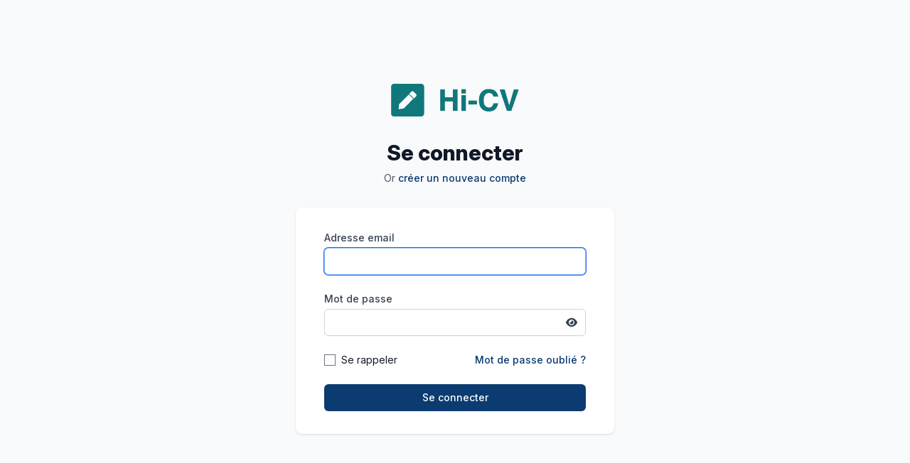

--- FILE ---
content_type: text/html; charset=UTF-8
request_url: https://hi-cv.com/login
body_size: 3664
content:
<!DOCTYPE html>
<html lang="fr">
    <head>
        <meta charset="utf-8">
        <meta name="viewport" content="width=device-width, initial-scale=1">
        
            <title>Sign in to your account - Hi CV</title>
        
        <!-- Favicon -->
		<link rel="shortcut icon" href="https://hi-cv.com/favicon.ico">

        <!-- Fonts -->
        <link rel="stylesheet" href="https://rsms.me/inter/inter.css">

        <!-- Styles -->
        <link rel="stylesheet" href="https://hi-cv.com/css/app.css?id=aa7edf14da1e377e71359026c660a554">
        <style >[wire\:loading], [wire\:loading\.delay], [wire\:loading\.inline-block], [wire\:loading\.inline], [wire\:loading\.block], [wire\:loading\.flex], [wire\:loading\.table], [wire\:loading\.grid], [wire\:loading\.inline-flex] {display: none;}[wire\:loading\.delay\.shortest], [wire\:loading\.delay\.shorter], [wire\:loading\.delay\.short], [wire\:loading\.delay\.long], [wire\:loading\.delay\.longer], [wire\:loading\.delay\.longest] {display:none;}[wire\:offline] {display: none;}[wire\:dirty]:not(textarea):not(input):not(select) {display: none;}input:-webkit-autofill, select:-webkit-autofill, textarea:-webkit-autofill {animation-duration: 50000s;animation-name: livewireautofill;}@keyframes livewireautofill { from {} }</style>

        <!-- Scripts -->
        <script src="https://hi-cv.com/js/app.js?id=96b7a0d3fa63488743960f2f0db953a9" defer></script>

        <!-- CSRF Token -->
        <meta name="csrf-token" content="SP3PaNQGToxkO7IZat7zcK2vGtqIvAnZwX18rTOr">
    </head>

    <body>
            <div class="flex flex-col justify-center min-h-screen py-12 bg-gray-50 sm:px-6 lg:px-8">
            <div wire:id="2gAg98A1UWHprz81Suja" wire:initial-data="{&quot;fingerprint&quot;:{&quot;id&quot;:&quot;2gAg98A1UWHprz81Suja&quot;,&quot;name&quot;:&quot;auth.login&quot;,&quot;locale&quot;:&quot;fr&quot;,&quot;path&quot;:&quot;login&quot;,&quot;method&quot;:&quot;GET&quot;,&quot;v&quot;:&quot;acj&quot;},&quot;effects&quot;:{&quot;listeners&quot;:[]},&quot;serverMemo&quot;:{&quot;children&quot;:[],&quot;errors&quot;:[],&quot;htmlHash&quot;:&quot;b4cd387d&quot;,&quot;data&quot;:{&quot;email&quot;:&quot;&quot;,&quot;password&quot;:&quot;&quot;,&quot;remember&quot;:false},&quot;dataMeta&quot;:[],&quot;checksum&quot;:&quot;c84becd7bbb38f552867c00f98cba2223255528bda9ea5480c48c36b3611e4b9&quot;}}">
    <div class="sm:mx-auto sm:w-full sm:max-w-md">
        <a href="https://hi-cv.com">
            <img class="w-auto h-16 mx-auto" src="https://hi-cv.com/imgs/5/logo.png">
        </a>

        <h2 class="mt-6 text-3xl font-extrabold text-center text-gray-900 leading-9">
            Se connecter
        </h2>
                    <p class="mt-2 text-sm text-center text-gray-600 leading-5 max-w">
                Or
                <a href="https://hi-cv.com/register" class="font-medium text-site-5-primary hover:text-indigo-500 focus:outline-none focus:underline transition ease-in-out duration-150">
                    créer un nouveau compte
                </a>
            </p>
            </div>

    <div class="mt-8 sm:mx-auto sm:w-full sm:max-w-md">
        <div class="px-4 py-8 bg-white shadow sm:rounded-lg sm:px-10">
            <form wire:submit.prevent="authenticate">
                <div>
                    <label for="email" class="block text-sm font-medium text-gray-700 leading-5">
                        Adresse email
                    </label>

                    <div class="mt-1 rounded-md shadow-sm">
                        <input wire:model.lazy="email" id="email" name="email" type="email" required autofocus class="appearance-none block w-full px-3 py-2 border border-gray-300 rounded-md placeholder-gray-400 focus:outline-none focus:ring-blue focus:border-blue-300 transition duration-150 ease-in-out sm:text-sm sm:leading-5 " />
                    </div>

                                    </div>

                <div class="mt-6" x-data="{ isVisible: false }">
                    <label for="password" class="block text-sm font-medium text-gray-700 leading-5">
                        Mot de passe
                    </label>

                    <div class="mt-1 rounded-md shadow-sm relative w-full">
                        <input wire:model.lazy="password" id="password" :type="isVisible ? 'text' : 'password'" required class="appearance-none block w-full px-3 py-2 border border-gray-300 rounded-md placeholder-gray-400 focus:outline-none focus:ring-blue focus:border-blue-300 transition duration-150 ease-in-out sm:text-sm sm:leading-5 " />
                    
                        <button @click="isVisible = !isVisible" type="button" class="absolute inset-y-0 right-0 flex items-center pr-3">
                            <svg class="w-4 h-4 text-gray-500 dark:text-gray-400 hover:text-gray-900 dark:hover:text-white" :class="{'hidden': isVisible, 'block': !isVisible }" viewBox="0 0 278 216" version="1.1" xmlns="http://www.w3.org/2000/svg" xmlns:xlink="http://www.w3.org/1999/xlink">
                                <title>eye-solid</title>
                                <g id="v1" stroke="none" stroke-width="1" fill="none" fill-rule="evenodd">
                                    <g id="Artboard" fill="#374151" fill-rule="nonzero">
                                        <g id="eye-solid">
                                            <path d="M138.845089,0 C99.8879464,0 68.6933036,17.7428571 45.984375,38.8607143 C23.4200893,59.7857143 8.32901786,84.8571429 1.19330357,102.069643 C-0.397767857,105.878571 -0.397767857,110.121429 1.19330357,113.930357 C8.32901786,131.142857 23.4200893,156.214286 45.984375,177.139286 C68.6933036,198.257143 99.8879464,216 138.845089,216 C177.802232,216 208.996875,198.257143 231.705804,177.139286 C254.270089,156.166071 269.361161,131.142857 276.545089,113.930357 C278.136161,110.121429 278.136161,105.878571 276.545089,102.069643 C269.361161,84.8571429 254.270089,59.7857143 231.705804,38.8607143 C208.996875,17.7428571 177.802232,0 138.845089,0 Z M208.273661,108 C208.273661,146.330357 177.175446,177.428571 138.845089,177.428571 C100.514732,177.428571 69.4165179,146.330357 69.4165179,108 C69.4165179,69.6696429 100.514732,38.5714286 138.845089,38.5714286 C177.175446,38.5714286 208.273661,69.6696429 208.273661,108 Z M138.845089,77.1428571 C138.845089,94.1625 125.007589,108 107.987946,108 C102.443304,108 97.2361607,106.553571 92.7522321,103.95 C92.6558036,105.3 92.559375,106.601786 92.559375,108 C92.559375,133.553571 113.291518,154.285714 138.845089,154.285714 C164.398661,154.285714 185.130804,133.553571 185.130804,108 C185.130804,82.4464286 164.398661,61.7142857 138.845089,61.7142857 C137.495089,61.7142857 136.145089,61.7625 134.795089,61.9071429 C137.350446,66.3910714 138.845089,71.5982143 138.845089,77.1428571 Z" id="Shape"></path>
                                        </g>
                                    </g>
                                </g>
                            </svg>

                            <svg class="w-4 h-4 text-gray-500 dark:text-gray-400 hover:text-gray-900 dark:hover:text-white" :class="{'hidden': !isVisible, 'block': isVisible }" viewBox="0 0 270 216" version="1.1" xmlns="http://www.w3.org/2000/svg" xmlns:xlink="http://www.w3.org/1999/xlink">
                                <title>eye-slash-solid</title>
                                <g id="v1" stroke="none" stroke-width="1" fill="none" fill-rule="evenodd">
                                    <g id="Artboard" transform="translate(-335.000000, 0.000000)" fill="#374151" fill-rule="nonzero">
                                        <g id="eye-slash-solid" transform="translate(335.001186, 0.000000)">
                                            <path d="M16.3707619,2.15388659 C11.9833583,-1.30541246 5.61318563,-0.503867558 2.15388659,3.88353611 C-1.30541246,8.27093977 -0.503867558,14.6411124 3.88353611,18.1004114 L253.628052,213.846113 C258.015456,217.305412 264.385629,216.503868 267.844928,212.116464 C271.304227,207.72906 270.502682,201.358888 266.115278,197.899589 L221.735003,163.137852 C238.440886,146.010103 249.746888,126.815212 255.442075,113.188949 C256.834232,109.856209 256.834232,106.143791 255.442075,102.811051 C249.156276,87.7504446 235.951878,65.8134263 216.208562,47.5044533 C196.380872,29.026734 169.086159,13.5020749 134.999407,13.5020749 C106.228164,13.5020749 82.26619,24.5971438 63.5775379,39.1515117 L16.3707619,2.15388659 Z M94.1206173,63.071299 C104.878194,53.2418273 119.263815,47.2513339 134.999407,47.2513339 C168.537733,47.2513339 195.748073,74.4616739 195.748073,108 C195.748073,118.504457 193.090319,128.376115 188.407609,136.982176 L172.123592,124.241831 C174.317294,119.263815 175.498518,113.779561 175.498518,108 C175.498518,85.6411159 157.358291,67.5008892 134.999407,67.5008892 C133.818183,67.5008892 132.636959,67.5430758 131.455735,67.6696355 C133.691623,71.5929869 134.999407,76.1491369 134.999407,81.0005928 C134.999407,85.3036233 133.986929,89.3535344 132.215093,92.9393932 L94.1206173,63.071299 Z M188.238863,188.787289 L157.358291,164.487822 C150.439693,167.229949 142.888296,168.748666 134.999407,168.748666 C101.461081,168.748666 74.250741,141.538326 74.250741,108 C74.250741,105.089126 74.4616739,102.262626 74.8413531,99.4783121 L35.0594141,68.1336879 C25.4408753,80.6631002 18.5644638,93.1503261 14.5567393,102.811051 C13.1645823,106.143791 13.1645823,109.856209 14.5567393,113.188949 C20.8425387,128.249555 34.0469363,150.186574 53.7902528,168.495547 C73.6179424,186.973266 100.912656,202.497925 134.999407,202.497925 C155.164589,202.497925 172.925137,197.055857 188.238863,188.787289 Z" id="Shape"></path>
                                        </g>
                                    </g>
                                </g>
                            </svg>
                        </button>
                    </div>

                                    </div>

                <div class="flex items-center justify-between mt-6">
                    <div class="flex items-center">
                        <input wire:model.lazy="remember" id="remember" type="checkbox" class="form-checkbox w-4 h-4 text-site-5-primary transition duration-150 ease-in-out" />
                        <label for="remember" class="block ml-2 text-sm text-gray-900 leading-5">
                            Se rappeler
                        </label>
                    </div>

                    <div class="text-sm leading-5">
                        <a href="https://hi-cv.com/password/reset" class="font-medium text-site-5-primary hover:text-indigo-500 focus:outline-none focus:underline transition ease-in-out duration-150">
                            Mot de passe oublié ?
                        </a>
                    </div>
                </div>

                <div class="mt-6">
                    <span class="block w-full rounded-md shadow-sm">
                        <button type="submit" class="flex justify-center w-full px-4 py-2 text-sm font-medium text-white bg-site-5-primary border border-transparent rounded-md hover:bg-indigo-500 focus:outline-none focus:border-indigo-700 focus:ring-indigo active:bg-indigo-700 transition duration-150 ease-in-out">
                            Se connecter
                        </button>
                    </span>
                </div>
            </form>
        </div>
    </div>
</div>

<!-- Livewire Component wire-end:2gAg98A1UWHprz81Suja -->

            </div>

        <script src="/livewire/livewire.js?id=c69d0f2801c01fcf8166" data-turbo-eval="false" data-turbolinks-eval="false" ></script><script data-turbo-eval="false" data-turbolinks-eval="false" >window.livewire = new Livewire();window.Livewire = window.livewire;window.livewire_app_url = '';window.livewire_token = 'SP3PaNQGToxkO7IZat7zcK2vGtqIvAnZwX18rTOr';window.deferLoadingAlpine = function (callback) {window.addEventListener('livewire:load', function () {callback();});};let started = false;window.addEventListener('alpine:initializing', function () {if (! started) {window.livewire.start();started = true;}});document.addEventListener("DOMContentLoaded", function () {if (! started) {window.livewire.start();started = true;}});</script>
    </body>
</html>
